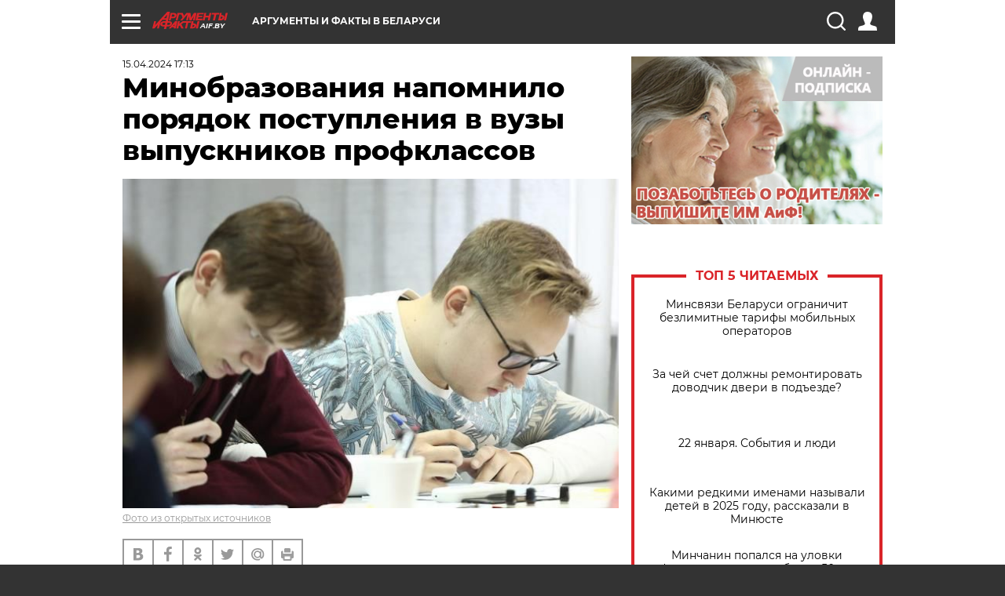

--- FILE ---
content_type: text/html; charset=UTF-8
request_url: https://aif.by/social/science/minobrazovaniya_napomnilo_poryadok_postupleniya_v_vuzy_vypusknikov_profklassov
body_size: 19405
content:
<!DOCTYPE html>
<!--[if IE 8]><html class="ie8"> <![endif]-->
<!--[if gt IE 8]><!--><html> <!--<![endif]-->
<head>
    <script>
        window.isIndexPage = 0;
        window.isMobileBrowser = 0;
        window.disableSidebarCut = 1;
        window.bannerDebugMode = 0;
    </script>

                        <meta http-equiv="Content-Type" content="text/html; charset=utf-8" >
<meta name="format-detection" content="telephone=no" >
<meta name="viewport" content="width=device-width, user-scalable=no, initial-scale=1.0, maximum-scale=1.0, minimum-scale=1.0" >
<meta http-equiv="X-UA-Compatible" content="IE=edge,chrome=1" >
<meta name="HandheldFriendly" content="true" >
<meta name="format-detection" content="telephone=no" >
<meta name="theme-color" content="#ffffff" >
<meta name="description" content="Без вступительных испытаний в вузы зачисляются выпускники профильных классов профессиональной направленности при наличии в документе об образовании отметок не ниже 8 баллов по учебным предметам профильных испытаний." >
<meta name="keywords" content="образование,Минобразования,вузы" >
<meta name="article:published_time" content="2024-04-15T14:13:43+0300" >
<meta property="og:title" content="Минобразования напомнило порядок поступления в вузы выпускников профклассов" >
<meta property="og:description" content="Без вступительных испытаний в вузы зачисляются выпускники профильных классов профессиональной направленности при наличии в документе об образовании отметок не ниже 8 баллов по учебным предметам профильных испытаний." >
<meta property="og:type" content="article" >
<meta property="og:image" content="https://images.aif.by/008/008/ddd1fa4166016be1aaf237ce487e8b48.jpg" >
<meta property="og:url" content="https://aif.by/social/science/minobrazovaniya_napomnilo_poryadok_postupleniya_v_vuzy_vypusknikov_profklassov" >
<meta property="twitter:card" content="summary_large_image" >
<meta property="twitter:site" content="@aifonline" >
<meta property="twitter:title" content="Минобразования напомнило порядок поступления в вузы выпускников профклассов" >
<meta property="twitter:description" content="Без вступительных испытаний в вузы зачисляются выпускники профильных классов профессиональной направленности при наличии в документе об образовании отметок не ниже 8 баллов по учебным предметам профильных испытаний." >
<meta property="twitter:creator" content="@aifonline" >
<meta property="twitter:image:src" content="https://images.aif.by/008/008/ddd1fa4166016be1aaf237ce487e8b48.jpg" >
<meta property="twitter:domain" content="https://aif.by/social/science/minobrazovaniya_napomnilo_poryadok_postupleniya_v_vuzy_vypusknikov_profklassov" >    <meta name="yandex-verification" content="4c73ffb370255f17" />

        <title>Минобразования напомнило порядок поступления в вузы выпускников профклассов | Наука и образование | Общество | АиФ Аргументы и факты в Беларуси</title>    <link rel="shortcut icon" type="image/x-icon" href="/favicon.ico" />
    
    <link rel="preload" href="https://stat.aif.by/redesign2018/fonts/montserrat-v15-latin-ext_latin_cyrillic-ext_cyrillic-regular.woff2" as="font" type="font/woff2" crossorigin>
    <link rel="preload" href="https://stat.aif.by/redesign2018/fonts/montserrat-v15-latin-ext_latin_cyrillic-ext_cyrillic-italic.woff2" as="font" type="font/woff2" crossorigin>
    <link rel="preload" href="https://stat.aif.by/redesign2018/fonts/montserrat-v15-latin-ext_latin_cyrillic-ext_cyrillic-700.woff2" as="font" type="font/woff2" crossorigin>
    <link rel="preload" href="https://stat.aif.by/redesign2018/fonts/montserrat-v15-latin-ext_latin_cyrillic-ext_cyrillic-700italic.woff2" as="font" type="font/woff2" crossorigin>
    <link rel="preload" href="https://stat.aif.by/redesign2018/fonts/montserrat-v15-latin-ext_latin_cyrillic-ext_cyrillic-800.woff2" as="font" type="font/woff2" crossorigin>
    <link href="https://aif.by/social/science/minobrazovaniya_napomnilo_poryadok_postupleniya_v_vuzy_vypusknikov_profklassov" rel="canonical" >
<link href="https://stat.aif.by/redesign2018/css/style.css?7f6" media="all" rel="stylesheet" type="text/css" >
<link href="https://stat.aif.by/img/icon/apple_touch_icon_57x57.png?9c0" rel="apple-touch-icon" sizes="57x57" >
<link href="https://stat.aif.by/img/icon/apple_touch_icon_114x114.png?9c0" rel="apple-touch-icon" sizes="114x114" >
<link href="https://stat.aif.by/img/icon/apple_touch_icon_72x72.png?9c0" rel="apple-touch-icon" sizes="72x72" >
<link href="https://stat.aif.by/img/icon/apple_touch_icon_144x144.png?9c0" rel="apple-touch-icon" sizes="144x144" >
<link href="https://stat.aif.by/img/icon/apple-touch-icon.png?9c0" rel="apple-touch-icon" sizes="180x180" >
<link href="https://stat.aif.by/img/icon/favicon-32x32.png?9c0" rel="icon" type="image/png" sizes="32x32" >
<link href="https://stat.aif.by/img/icon/favicon-16x16.png?9c0" rel="icon" type="image/png" sizes="16x16" >
<link href="https://stat.aif.by/img/manifest.json?9c0" rel="manifest" >
<link href="https://stat.aif.by/img/safari-pinned-tab.svg?9c0" rel="mask-icon" color="#d55b5b" >
        <script type="text/javascript">
    //<!--
    var isRedesignPage = true;    //-->
</script>
<script type="text/javascript" src="https://stat.aif.by/js/output/jquery.min.js?7f6"></script>
<script type="text/javascript" src="https://stat.aif.by/js/output/header_scripts.js?7f6"></script>
<script type="text/javascript">
    //<!--
    var _sf_startpt=(new Date()).getTime()    //-->
</script>
<script type="text/javascript">
    //<!--
    function AdFox_getWindowSize() {
    var winWidth,winHeight;
	if( typeof( window.innerWidth ) == 'number' ) {
		//Non-IE
		winWidth = window.innerWidth;
		winHeight = window.innerHeight;
	} else if( document.documentElement && ( document.documentElement.clientWidth || document.documentElement.clientHeight ) ) {
		//IE 6+ in 'standards compliant mode'
		winWidth = document.documentElement.clientWidth;
		winHeight = document.documentElement.clientHeight;
	} else if( document.body && ( document.body.clientWidth || document.body.clientHeight ) ) {
		//IE 4 compatible
		winWidth = document.body.clientWidth;
		winHeight = document.body.clientHeight;
	}
	return {"width":winWidth, "height":winHeight};
}//END function AdFox_getWindowSize

function AdFox_getElementPosition(elemId){
    var elem;
    
    if (document.getElementById) {
		elem = document.getElementById(elemId);
	}
	else if (document.layers) {
		elem = document.elemId;
	}
	else if (document.all) {
		elem = document.all.elemId;
	}
    var w = elem.offsetWidth;
    var h = elem.offsetHeight;	
    var l = 0;
    var t = 0;
	
    while (elem)
    {
        l += elem.offsetLeft;
        t += elem.offsetTop;
        elem = elem.offsetParent;
    }

    return {"left":l, "top":t, "width":w, "height":h};
} //END function AdFox_getElementPosition

function AdFox_getBodyScrollTop(){
	return self.pageYOffset || (document.documentElement && document.documentElement.scrollTop) || (document.body && document.body.scrollTop);
} //END function AdFox_getBodyScrollTop

function AdFox_getBodyScrollLeft(){
	return self.pageXOffset || (document.documentElement && document.documentElement.scrollLeft) || (document.body && document.body.scrollLeft);
}//END function AdFox_getBodyScrollLeft

function AdFox_Scroll(elemId,elemSrc){
   var winPos = AdFox_getWindowSize();
   var winWidth = winPos.width;
   var winHeight = winPos.height;
   var scrollY = AdFox_getBodyScrollTop();
   var scrollX =  AdFox_getBodyScrollLeft();
   var divId = 'AdFox_banner_'+elemId;
   var ltwhPos = AdFox_getElementPosition(divId);
   var lPos = ltwhPos.left;
   var tPos = ltwhPos.top;

   if(scrollY+winHeight+5 >= tPos && scrollX+winWidth+5 >= lPos){
      AdFox_getCodeScript(1,elemId,elemSrc);
	  }else{
	     setTimeout('AdFox_Scroll('+elemId+',"'+elemSrc+'");',100);
	  }
}//End function AdFox_Scroll    //-->
</script>
<script type="text/javascript">
    //<!--
    function AdFox_SetLayerVis(spritename,state){
   document.getElementById(spritename).style.visibility=state;
}

function AdFox_Open(AF_id){
   AdFox_SetLayerVis('AdFox_DivBaseFlash_'+AF_id, "hidden");
   AdFox_SetLayerVis('AdFox_DivOverFlash_'+AF_id, "visible");
}

function AdFox_Close(AF_id){
   AdFox_SetLayerVis('AdFox_DivOverFlash_'+AF_id, "hidden");
   AdFox_SetLayerVis('AdFox_DivBaseFlash_'+AF_id, "visible");
}

function AdFox_getCodeScript(AF_n,AF_id,AF_src){
   var AF_doc;
   if(AF_n<10){
      try{
	     if(document.all && !window.opera){
		    AF_doc = window.frames['AdFox_iframe_'+AF_id].document;
			}else if(document.getElementById){
			         AF_doc = document.getElementById('AdFox_iframe_'+AF_id).contentDocument;
					 }
		 }catch(e){}
    if(AF_doc){
	   AF_doc.write('<scr'+'ipt type="text/javascript" src="'+AF_src+'"><\/scr'+'ipt>');
	   }else{
	      setTimeout('AdFox_getCodeScript('+(++AF_n)+','+AF_id+',"'+AF_src+'");', 100);
		  }
		  }
}

function adfoxSdvigContent(banID, flashWidth, flashHeight){
	var obj = document.getElementById('adfoxBanner'+banID).style;
	if (flashWidth == '100%') obj.width = flashWidth;
	    else obj.width = flashWidth + "px";
	if (flashHeight == '100%') obj.height = flashHeight;
	    else obj.height = flashHeight + "px";
}

function adfoxVisibilityFlash(banName, flashWidth, flashHeight){
    	var obj = document.getElementById(banName).style;
	if (flashWidth == '100%') obj.width = flashWidth;
	    else obj.width = flashWidth + "px";
	if (flashHeight == '100%') obj.height = flashHeight;
	    else obj.height = flashHeight + "px";
}

function adfoxStart(banID, FirShowFlNum, constVisFlashFir, sdvigContent, flash1Width, flash1Height, flash2Width, flash2Height){
	if (FirShowFlNum == 1) adfoxVisibilityFlash('adfoxFlash1'+banID, flash1Width, flash1Height);
	    else if (FirShowFlNum == 2) {
		    adfoxVisibilityFlash('adfoxFlash2'+banID, flash2Width, flash2Height);
	        if (constVisFlashFir == 'yes') adfoxVisibilityFlash('adfoxFlash1'+banID, flash1Width, flash1Height);
		    if (sdvigContent == 'yes') adfoxSdvigContent(banID, flash2Width, flash2Height);
		        else adfoxSdvigContent(banID, flash1Width, flash1Height);
	}
}

function adfoxOpen(banID, constVisFlashFir, sdvigContent, flash2Width, flash2Height){
	var aEventOpenClose = new Image();
	var obj = document.getElementById("aEventOpen"+banID);
	if (obj) aEventOpenClose.src =  obj.title+'&rand='+Math.random()*1000000+'&prb='+Math.random()*1000000;
	adfoxVisibilityFlash('adfoxFlash2'+banID, flash2Width, flash2Height);
	if (constVisFlashFir != 'yes') adfoxVisibilityFlash('adfoxFlash1'+banID, 1, 1);
	if (sdvigContent == 'yes') adfoxSdvigContent(banID, flash2Width, flash2Height);
}


function adfoxClose(banID, constVisFlashFir, sdvigContent, flash1Width, flash1Height){
	var aEventOpenClose = new Image();
	var obj = document.getElementById("aEventClose"+banID);
	if (obj) aEventOpenClose.src =  obj.title+'&rand='+Math.random()*1000000+'&prb='+Math.random()*1000000;
	adfoxVisibilityFlash('adfoxFlash2'+banID, 1, 1);
	if (constVisFlashFir != 'yes') adfoxVisibilityFlash('adfoxFlash1'+banID, flash1Width, flash1Height);
	if (sdvigContent == 'yes') adfoxSdvigContent(banID, flash1Width, flash1Height);
}    //-->
</script>
<script type="text/javascript">
    //<!--
    window.EventObserver = {
    observers: {},

    subscribe: function (name, fn) {
        if (!this.observers.hasOwnProperty(name)) {
            this.observers[name] = [];
        }
        this.observers[name].push(fn)
    },
    
    unsubscribe: function (name, fn) {
        if (!this.observers.hasOwnProperty(name)) {
            return;
        }
        this.observers[name] = this.observers[name].filter(function (subscriber) {
            return subscriber !== fn
        })
    },
    
    broadcast: function (name, data) {
        if (!this.observers.hasOwnProperty(name)) {
            return;
        }
        this.observers[name].forEach(function (subscriber) {
            return subscriber(data)
        })
    }
};    //-->
</script>    
    <script>
  var adcm_config ={
    id:1064,
    platformId: 64,
    init: function () {
      window.adcm.call();
    }
  };
</script>
<script src="https://tag.digitaltarget.ru/adcm.js" async></script>    <script src="https://cdn.admixer.net/scripts3/loader2.js" async

        data-inv="//inv-nets.admixer.net/"

        data-r="single"

		data-sender="admixer"

        data-bundle="desktop"></script>

<script type='text/javascript'>
(window.globalAmlAds = window.globalAmlAds || []).push(function() {
globalAml.defineSlot({z: '4614f981-a995-4d6e-8615-651356ebdfbf', ph: 'admixer_4614f981a9954d6e8615651356ebdfbf_zone_11913_sect_3514_site_3205', i: 'inv-nets', s:'f40d4866-215d-4b58-9b39-5428827009e6', sender: 'admixer'});
globalAml.defineSlot({z: 'fe9c5c36-99c3-4226-816b-d414aaf50f32', ph: 'admixer_fe9c5c3699c34226816bd414aaf50f32_zone_11915_sect_3514_site_3205', i: 'inv-nets', s:'f40d4866-215d-4b58-9b39-5428827009e6', sender: 'admixer'});
globalAml.singleRequest("admixer");});
</script><!-- Yandex Native Ads -->
<script>window.yaContextCb=window.yaContextCb||[]</script>
<script src="https://yandex.ru/ads/system/context.js" async></script><meta name="google-site-verification" content="Rpbduv639j6ZGN5qANsYsNPxpN3iVMQ3MiG_GVYbYiA" />    <link rel="stylesheet" type="text/css" media="print" href="https://stat.aif.by/redesign2018/css/print.css?9c0" />
    <base href=""/>
</head><body class="region__by ">
<div class="overlay"></div>
<script type="text/javascript" async src="//l.getsitecontrol.com/5wv86or7.js"></script>



<div class="container white_bg" id="container">
    
        
        
        <!--баннер над шапкой--->
                <div class="banner_box">
            <div class="main_banner">
                            </div>
        </div>
                <!--//баннер  над шапкой--->

    <script>
	currentUser = new User();
</script>

<header class="header">
    <div class="count_box_nodisplay">
    <div class="couter_block"><!-- (C)2000-2013 Gemius SA - gemiusAudience / aif.by / Home Page -->
<script type="text/javascript">
<!--//--><![CDATA[//><!--
var pp_gemius_identifier = 'zPdFzS9CfYvSEmLn75wU3WXFLQqNJwMgg3BXN4Roc9D.t7';
// lines below shouldn't be edited
function gemius_pending(i) { window[i] = window[i] || function() {var x = window[i+'_pdata'] = window[i+'_pdata'] || []; x[x.length]=arguments;};};
gemius_pending('gemius_hit'); gemius_pending('gemius_event'); gemius_pending('pp_gemius_hit'); gemius_pending('pp_gemius_event');
(function(d,t) {try {var gt=d.createElement(t),s=d.getElementsByTagName(t)[0],l='http'+((location.protocol=='https:')?'s':''); gt.setAttribute('async','async');
gt.setAttribute('defer','defer'); gt.src=l+'://gaby.hit.gemius.pl/xgemius.js'; s.parentNode.insertBefore(gt,s);} catch (e) {}})(document,'script');
//--><!]]>
</script>
</div></div>    <div class="topline">
    <a href="#" class="burger openCloser">
        <div class="burger__wrapper">
            <span class="burger__line"></span>
            <span class="burger__line"></span>
            <span class="burger__line"></span>
        </div>
    </a>
    <a href="/" class="logo_box">
        <img src="https://stat.aif.by/redesign2018/img/logo.svg?9c0" alt="Аргументы и Факты">
        <div class="region_url">
            aif.by        </div>
    </a>
    <a href="#" class="region regionOpenCloser">
        <img src="https://stat.aif.by/redesign2018/img/location.svg?9c0"><span>Аргументы и факты в Беларуси</span>
    </a>
    <!--a class="topline__hashtag" href="https://aif.ru/health/coronavirus/?utm_medium=header&utm_content=covid&utm_source=aif">#остаемсядома</a-->
    <div class="auth_user_status_js">
        <a href="#" class="user auth_link_login_js auth_open_js"><img src="https://stat.aif.by/redesign2018/img/user_ico.svg?9c0"></a>
        <a href="/profile" class="user auth_link_profile_js" style="display: none"><img src="https://stat.aif.by/redesign2018/img/user_ico.svg?9c0"></a>
    </div>
    <div class="search_box">
        <a href="#" class="search_ico searchOpener">
            <img src="https://stat.aif.by/redesign2018/img/search_ico.svg?9c0">
        </a>
        <div class="search_input">
            <form action="/search" id="search_form1">
                <input type="text" name="text" maxlength="50"/>
            </form>
        </div>
    </div>
</div>

<div class="fixed_menu topline">
    <div class="cont_center">
        <a href="#" class="burger openCloser">
            <div class="burger__wrapper">
                <span class="burger__line"></span>
                <span class="burger__line"></span>
                <span class="burger__line"></span>
            </div>
        </a>
        <a href="/" class="logo_box">
            <img src="https://stat.aif.by/redesign2018/img/logo.svg?9c0" alt="Аргументы и Факты">
            <div class="region_url">
                aif.by            </div>
        </a>
        <a href="/" class="region regionOpenCloser">
            <img src="https://stat.aif.by/redesign2018/img/location.svg?9c0">
            <span>Аргументы и факты в Беларуси</span>
        </a>
        <!--a class="topline__hashtag" href="https://aif.ru/health/coronavirus/?utm_medium=header&utm_content=covid&utm_source=aif">#остаемсядома</a-->
        <div class="auth_user_status_js">
            <a href="#" class="user auth_link_login_js auth_open_js"><img src="https://stat.aif.by/redesign2018/img/user_ico.svg?9c0"></a>
            <a href="/profile" class="user auth_link_profile_js" style="display: none"><img src="https://stat.aif.by/redesign2018/img/user_ico.svg?9c0"></a>
        </div>
        <div class="search_box">
            <a href="#" class="search_ico searchOpener">
                <img src="https://stat.aif.by/redesign2018/img/search_ico.svg?9c0">
            </a>
            <div class="search_input">
                <form action="/search">
                    <input type="text" name="text" maxlength="50" >
                </form>
            </div>
        </div>
    </div>
</div>    <div class="regions_box">
    <nav class="cont_center">
        <ul class="regions">
            <li><a href="https://aif.ru?from_menu=1">ФЕДЕРАЛЬНЫЙ</a></li>
            <li><a href="https://spb.aif.ru">САНКТ-ПЕТЕРБУРГ</a></li>

            
                                    <li><a href="https://aif.by">Аргументы и факты в Беларуси</a></li>
                
                
                    </ul>
    </nav>
</div>    <div class="top_menu_box">
    <div class="cont_center">
        <nav class="top_menu main_menu_wrapper_js">
                            <ul class="main_menu main_menu_js" id="rubrics">
                                    <li  class="menuItem top_level_item_js">

        <a  href="/podpiska" title="ПОДПИСКА НА ГАЗЕТУ" id="custommenu-8171">ПОДПИСКА НА ГАЗЕТУ</a>
    
    </li>                                                <li  class="menuItem top_level_item_js">

        <span  title="Спецпроекты">Спецпроекты</span>
    
            <div class="subrubrics_box submenu_js">
            <ul>
                                                            <li  data-rubric_id="64" class="menuItem">

        <a  href="/teddy" title="ТеДДи // Трибуна для детей" id="custommenu-8160">ТеДДи // Трибуна для детей</a>
    
    </li>                                                                                <li  class="menuItem">

        <a  href="https://aif.by/belarusliterature" title="Чытаем па-беларуску з velcom" id="custommenu-8164">Чытаем па-беларуску з velcom</a>
    
    </li>                                                                                <li  class="menuItem">

        <a  href="http://kazka.aif.by" title="«Краязнаўчая казка»" id="custommenu-8151">«Краязнаўчая казка»</a>
    
    </li>                                                                                <li  data-rubric_id="63" class="menuItem">

        <a  href="/travel" title="Вокруг света вместе с &amp;quot;АиФ&amp;quot;" id="custommenu-8158">Вокруг света вместе с &quot;АиФ&quot;</a>
    
    </li>                                                </ul>
        </div>
    </li>                                                <li  data-rubric_id="77" class="menuItem top_level_item_js">

        <a  href="/health/covid19" title="О коронавирусе" id="custommenu-8170">О коронавирусе</a>
    
    </li>                                                <li  data-rubric_id="8" class="menuItem top_level_item_js active">

        <a  href="/social" title="Общество" id="custommenu-8110">Общество</a>
    
            <div class="subrubrics_box submenu_js">
            <ul>
                                                            <li  data-rubric_id="9" class="menuItem">

        <a  href="/social/persona" title="Личность" id="custommenu-8111">Личность</a>
    
    </li>                                                                                <li  data-rubric_id="10" class="menuItem">

        <a  href="/social/help" title="«АиФ» Благотворительность" id="custommenu-8112">«АиФ» Благотворительность</a>
    
    </li>                                                                                <li  data-rubric_id="11" class="menuItem">

        <a  href="/social/religia" title="Вечные ценности" id="custommenu-8113">Вечные ценности</a>
    
    </li>                                                                                <li  data-rubric_id="12" class="menuItem">

        <a  href="/social/letters" title="В «АиФ» пишут" id="custommenu-8114">В «АиФ» пишут</a>
    
    </li>                                                                                <li  data-rubric_id="13" class="menuItem">

        <a  href="/social/money" title="Деньги" id="custommenu-8115">Деньги</a>
    
    </li>                                                                                <li  data-rubric_id="14" class="menuItem">

        <a  href="/social/dom" title="Жилье и строительство" id="custommenu-8116">Жилье и строительство</a>
    
    </li>                                                                                <li  data-rubric_id="15" class="menuItem active">

        <a  href="/social/science" title="Наука и образование" id="custommenu-8117">Наука и образование</a>
    
    </li>                                                                                <li  data-rubric_id="16" class="menuItem">

        <a  href="/social/buisiness" title="Карьера и бизнес" id="custommenu-8118">Карьера и бизнес</a>
    
    </li>                                                                                <li  data-rubric_id="17" class="menuItem">

        <a  href="/social/pensii" title="Пенсии" id="custommenu-8119">Пенсии</a>
    
    </li>                                                                                <li  data-rubric_id="18" class="menuItem">

        <a  href="/social/lgotes" title="О льготах" id="custommenu-8120">О льготах</a>
    
    </li>                                                                                <li  data-rubric_id="19" class="menuItem">

        <a  href="/social/nazlobydnya" title="Мнение" id="custommenu-8121">Мнение</a>
    
    </li>                                                </ul>
        </div>
    </li>                                                <li  data-rubric_id="46" class="menuItem top_level_item_js">

        <a  href="/vybor" title="Полезный выбор" id="custommenu-8140">Полезный выбор</a>
    
            <div class="subrubrics_box submenu_js">
            <ul>
                                                            <li  data-rubric_id="47" class="menuItem">

        <a  href="/vybor/food" title="Продукты питания" id="custommenu-8141">Продукты питания</a>
    
    </li>                                                                                <li  data-rubric_id="48" class="menuItem">

        <a  href="/vybor/tech" title="Техника" id="custommenu-8142">Техника</a>
    
    </li>                                                                                <li  data-rubric_id="49" class="menuItem">

        <a  href="/vybor/moda" title="Мода и стиль" id="custommenu-8143">Мода и стиль</a>
    
    </li>                                                                                <li  data-rubric_id="50" class="menuItem">

        <a  href="/vybor/building" title="Строительство и ремонт" id="custommenu-8144">Строительство и ремонт</a>
    
    </li>                                                                                <li  data-rubric_id="51" class="menuItem">

        <a  href="/vybor/avto" title="Автомобили" id="custommenu-8145">Автомобили</a>
    
    </li>                                                </ul>
        </div>
    </li>                                                <li  data-rubric_id="1" class="menuItem top_level_item_js">

        <a  href="/health" title="Здоровье" id="custommenu-8103">Здоровье</a>
    
            <div class="subrubrics_box submenu_js">
            <ul>
                                                            <li  data-rubric_id="2" class="menuItem">

        <a  href="/health/healthlife" title="Здоровая жизнь" id="custommenu-8104">Здоровая жизнь</a>
    
    </li>                                                                                <li  data-rubric_id="3" class="menuItem">

        <a  href="/health/diety" title="Питание и диеты" id="custommenu-8105">Питание и диеты</a>
    
    </li>                                                                                <li  data-rubric_id="4" class="menuItem">

        <a  href="/health/children" title="Дети и родители" id="custommenu-8106">Дети и родители</a>
    
    </li>                                                                                <li  data-rubric_id="5" class="menuItem">

        <a  href="/health/fitness" title="Красота и фитнес" id="custommenu-8107">Красота и фитнес</a>
    
    </li>                                                                                <li  data-rubric_id="6" class="menuItem">

        <a  href="/health/menwomen" title="Мужчина и женщина" id="custommenu-8108">Мужчина и женщина</a>
    
    </li>                                                                                <li  data-rubric_id="7" class="menuItem">

        <a  href="/health/psihologiya_otnosheniya" title="Психология и отношения" id="custommenu-8109">Психология и отношения</a>
    
    </li>                                                </ul>
        </div>
    </li>                                                <li  data-rubric_id="27" class="menuItem top_level_item_js">

        <a  href="/timefree" title="Cвободное время" id="custommenu-8129">Cвободное время</a>
    
            <div class="subrubrics_box submenu_js">
            <ul>
                                                            <li  data-rubric_id="28" class="menuItem">

        <a  href="/timefree/culture-news" title="Культура" id="custommenu-8130">Культура</a>
    
    </li>                                                                                <li  data-rubric_id="29" class="menuItem">

        <a  href="/timefree/afisha" title="Афиша " id="custommenu-8131">Афиша </a>
    
    </li>                                                                                <li  data-rubric_id="30" class="menuItem">

        <a  href="/timefree/dayhist" title="Есть повод" id="custommenu-8132">Есть повод</a>
    
    </li>                                                                                <li  data-rubric_id="31" class="menuItem">

        <a  href="/timefree/history" title="История" id="custommenu-8133">История</a>
    
    </li>                                                                                <li  data-rubric_id="32" class="menuItem">

        <a  href="/timefree/stars" title="Звезды" id="custommenu-8134">Звезды</a>
    
    </li>                                                                                <li  data-rubric_id="63" class="menuItem">

        <a  href="/travel" title="Вокруг света вместе с &amp;quot;АиФ&amp;quot;" id="custommenu-8159">Вокруг света вместе с &quot;АиФ&quot;</a>
    
    </li>                                                                                <li  data-rubric_id="33" class="menuItem">

        <a  href="/timefree/sport" title="Спорт" id="custommenu-8135">Спорт</a>
    
    </li>                                                                                <li  data-rubric_id="60" class="menuItem">

        <a  href="/timefree/dacha" title="Дача" id="custommenu-8156">Дача</a>
    
    </li>                                                                                <li  data-rubric_id="34" class="menuItem">

        <a  href="/timefree/uvlechenie" title="Увлечения" id="custommenu-8136">Увлечения</a>
    
    </li>                                                                                <li  data-rubric_id="35" class="menuItem">

        <a  href="/timefree/ufo" title="Непознанное" id="custommenu-8137">Непознанное</a>
    
    </li>                                                                                <li  data-rubric_id="36" class="menuItem">

        <a  href="/timefree/oldfoto" title="Коллективное фото" id="custommenu-8138">Коллективное фото</a>
    
    </li>                                                                                <li  data-rubric_id="65" class="menuItem">

        <a  href="/hotels" title="Гостиницы Беларуси" id="custommenu-8161">Гостиницы Беларуси</a>
    
            <div class="subrubrics_box submenu_js">
            <ul>
                                                            <li  data-rubric_id="66" class="menuItem">

        <a  href="/hotels/5stars" title="5 звезд" id="custommenu-8162">5 звезд</a>
    
    </li>                                                                                <li  data-rubric_id="68" class="menuItem">

        <a  href="/hotels/fourstars" title="4 звезды" id="custommenu-8163">4 звезды</a>
    
    </li>                                                </ul>
        </div>
    </li>                                                                                <li  data-rubric_id="37" class="menuItem">

        <a  href="/timefree/aif-animals" title="АиФ-Милый друг" id="custommenu-8139">АиФ-Милый друг</a>
    
    </li>                                                </ul>
        </div>
    </li>                                                <li  data-rubric_id="20" class="menuItem top_level_item_js">

        <a  href="/press-centr" title="Пресс-центр" id="custommenu-8122">Пресс-центр</a>
    
            <div class="subrubrics_box submenu_js">
            <ul>
                                                            <li  data-rubric_id="21" class="menuItem">

        <a  href="/press-centr/press-center-about" title="О пресс-центре" id="custommenu-8123">О пресс-центре</a>
    
    </li>                                                                                <li  data-rubric_id="22" class="menuItem">

        <a  href="/press-centr/articlpress" title="Публикации" id="custommenu-8124">Публикации</a>
    
    </li>                                                                                <li  data-rubric_id="23" class="menuItem">

        <a  href="/press-centr/press-center-annonces" title="Анонсы мероприятий" id="custommenu-8125">Анонсы мероприятий</a>
    
    </li>                                                                                <li  data-rubric_id="24" class="menuItem">

        <a  href="/press-centr/video" title="«АиФ» ВИДЕО" id="custommenu-8126">«АиФ» ВИДЕО</a>
    
    </li>                                                </ul>
        </div>
    </li>                                                <li  class="menuItem top_level_item_js">

        <a  href="/dontknows" title="Вопрос-ответ" id="custommenu-8150">Вопрос-ответ</a>
    
    </li>                                                <li  data-rubric_id="78" class="menuItem top_level_item_js">

        <a  href="/aifmoney" title="Деньги в кармане. Подкаст «АиФ»" id="custommenu-8172">Деньги в кармане. Подкаст «АиФ»</a>
    
    </li>                        </ul>

            <ul id="projects" class="specprojects static_submenu_js"></ul>
            <div class="right_box">
                <div class="fresh_number">
    <h3>Свежий номер</h3>
    <a href="/gazeta/number/851" class="number_box">
                    <img loading="lazy" src="https://images.aif.by/008/143/fdf0b33579d533d074a4c306b39d65f5.jpg" width="91" height="120">
                <div class="text">
            № 3. 20/01/2026 <br />  Сейте и сажайте по Луне - урожай получите вдвойне!        </div>
    </a>
</div>
<div class="links_box">
    <a href="/gazeta">Издания</a>
</div>
                <div class="sharings_box">
    <span>АиФ в социальных сетях</span>
    <ul class="soc">
                <li>
        <a href="https://www.facebook.com/PressCentrAif" target="_blank">
            <img src="https://stat.aif.by/redesign2018/img/sharings/fb.svg">
        </a>
    </li>
        <li>
        <a href="https://vk.com/public50565740" target="_blank">
            <img src="https://stat.aif.by/redesign2018/img/sharings/vk.svg">
        </a>
    </li>
        <li>
        <a href="https://twitter.com/aif_by" target="_blank">
            <img src="https://stat.aif.by/redesign2018/img/sharings/tw.svg">
        </a>
    </li>
        <li>
        <a href="https://ok.ru/aif.belarus?st._aid=ExternalGroupWidget_OpenGroup" target="_blank">
            <img src="https://stat.aif.by/redesign2018/img/sharings/ok.svg">
        </a>
    </li>
            <li>
            <a class="rss_button_black" href="/rss/all.php" target="_blank">
                <img src="https://stat.aif.by/redesign2018/img/sharings/waflya.svg?9c0" />
            </a>
        </li>
            </ul>
</div>
            </div>
        </nav>
    </div>
</div></header>
            	<div class="content_containers_wrapper_js">
        <div class="content_body  content_container_js">
            <div class="content">
                                <section class="article" itemscope itemtype="https://schema.org/NewsArticle">
    <div class="article_top">

        
        <div class="date">
          <time itemprop="datePublished" datetime="2024-04-15T17:13">15.04.2024 17:13</time>        </div>

        
        <div class="viewed"><i class="eye"></i> <span>137</span></div>    </div>

    <h1 itemprop="headline">Минобразования напомнило порядок поступления в вузы выпускников профклассов</h1>

    
    
        
                    <div class="img_box">
            <a class="zoom_js" target="_blank" href="https://images.aif.by/008/008/ddd1fa4166016be1aaf237ce487e8b48.jpg">
                <img  loading="lazy" itemprop="image" src="https://images.aif.by/008/008/ddd1fa4166016be1aaf237ce487e8b48.jpg" alt=""/>
            </a>

            <div class="img_descript">
                <a href=" https://yandex.by/images/">Фото из открытых источников</a>            </div>
        </div>
    

    
    <div class="article_sharings">
    <div class="sharing_item"><a href="https://vk.com/share.php?url=https%3A%2F%2Faif.by%2Fsocial%2Fscience%2Fminobrazovaniya_napomnilo_poryadok_postupleniya_v_vuzy_vypusknikov_profklassov&title=%D0%9C%D0%B8%D0%BD%D0%BE%D0%B1%D1%80%D0%B0%D0%B7%D0%BE%D0%B2%D0%B0%D0%BD%D0%B8%D1%8F+%D0%BD%D0%B0%D0%BF%D0%BE%D0%BC%D0%BD%D0%B8%D0%BB%D0%BE+%D0%BF%D0%BE%D1%80%D1%8F%D0%B4%D0%BE%D0%BA+%D0%BF%D0%BE%D1%81%D1%82%D1%83%D0%BF%D0%BB%D0%B5%D0%BD%D0%B8%D1%8F+%D0%B2+%D0%B2%D1%83%D0%B7%D1%8B+%D0%B2%D1%8B%D0%BF%D1%83%D1%81%D0%BA%D0%BD%D0%B8%D0%BA%D0%BE%D0%B2+%D0%BF%D1%80%D0%BE%D1%84%D0%BA%D0%BB%D0%B0%D1%81%D1%81%D0%BE%D0%B2&image=https%3A%2F%2Fimages.aif.by%2F008%2F008%2Fddd1fa4166016be1aaf237ce487e8b48.jpg&description=%D0%91%D0%B5%D0%B7+%D0%B2%D1%81%D1%82%D1%83%D0%BF%D0%B8%D1%82%D0%B5%D0%BB%D1%8C%D0%BD%D1%8B%D1%85+%D0%B8%D1%81%D0%BF%D1%8B%D1%82%D0%B0%D0%BD%D0%B8%D0%B9+%D0%B2+%D0%B2%D1%83%D0%B7%D1%8B+%D0%B7%D0%B0%D1%87%D0%B8%D1%81%D0%BB%D1%8F%D1%8E%D1%82%D1%81%D1%8F+%D0%B2%D1%8B%D0%BF%D1%83%D1%81%D0%BA%D0%BD%D0%B8%D0%BA%D0%B8+%D0%BF%D1%80%D0%BE%D1%84%D0%B8%D0%BB%D1%8C%D0%BD%D1%8B%D1%85+%D0%BA%D0%BB%D0%B0%D1%81%D1%81%D0%BE%D0%B2+%D0%BF%D1%80%D0%BE%D1%84%D0%B5%D1%81%D1%81%D0%B8%D0%BE%D0%BD%D0%B0%D0%BB%D1%8C%D0%BD%D0%BE%D0%B9+%D0%BD%D0%B0%D0%BF%D1%80%D0%B0%D0%B2%D0%BB%D0%B5%D0%BD%D0%BD%D0%BE%D1%81%D1%82%D0%B8+%D0%BF%D1%80%D0%B8+%D0%BD%D0%B0%D0%BB%D0%B8%D1%87%D0%B8%D0%B8+%D0%B2+%D0%B4%D0%BE%D0%BA%D1%83%D0%BC%D0%B5%D0%BD%D1%82%D0%B5+%D0%BE%D0%B1+%D0%BE%D0%B1%D1%80%D0%B0%D0%B7%D0%BE%D0%B2%D0%B0%D0%BD%D0%B8%D0%B8+%D0%BE%D1%82%D0%BC%D0%B5%D1%82%D0%BE%D0%BA+%D0%BD%D0%B5+%D0%BD%D0%B8%D0%B6%D0%B5+8+%D0%B1%D0%B0%D0%BB%D0%BB%D0%BE%D0%B2+%D0%BF%D0%BE+%D1%83%D1%87%D0%B5%D0%B1%D0%BD%D1%8B%D0%BC+%D0%BF%D1%80%D0%B5%D0%B4%D0%BC%D0%B5%D1%82%D0%B0%D0%BC+%D0%BF%D1%80%D0%BE%D1%84%D0%B8%D0%BB%D1%8C%D0%BD%D1%8B%D1%85+%D0%B8%D1%81%D0%BF%D1%8B%D1%82%D0%B0%D0%BD%D0%B8%D0%B9." onclick="window.open(this.href, '_blank', 'scrollbars=0, resizable=1, menubar=0, left=100, top=100, width=550, height=440, toolbar=0, status=0');return false"><img src="https://stat.aif.by/redesign2018/img/sharings/vk_gray.svg" /></a></div>
<div class="sharing_item"><a href="http://www.facebook.com/sharer.php?u=https%3A%2F%2Faif.by%2Fsocial%2Fscience%2Fminobrazovaniya_napomnilo_poryadok_postupleniya_v_vuzy_vypusknikov_profklassov" onclick="window.open(this.href, '_blank', 'scrollbars=0, resizable=1, menubar=0, left=100, top=100, width=550, height=440, toolbar=0, status=0');return false"><img src="https://stat.aif.by/redesign2018/img/sharings/fb_gray.svg" /></a></div>
<div class="sharing_item"><a href="https://connect.ok.ru/offer?url=https%3A%2F%2Faif.by%2Fsocial%2Fscience%2Fminobrazovaniya_napomnilo_poryadok_postupleniya_v_vuzy_vypusknikov_profklassov&title=%D0%9C%D0%B8%D0%BD%D0%BE%D0%B1%D1%80%D0%B0%D0%B7%D0%BE%D0%B2%D0%B0%D0%BD%D0%B8%D1%8F+%D0%BD%D0%B0%D0%BF%D0%BE%D0%BC%D0%BD%D0%B8%D0%BB%D0%BE+%D0%BF%D0%BE%D1%80%D1%8F%D0%B4%D0%BE%D0%BA+%D0%BF%D0%BE%D1%81%D1%82%D1%83%D0%BF%D0%BB%D0%B5%D0%BD%D0%B8%D1%8F+%D0%B2+%D0%B2%D1%83%D0%B7%D1%8B+%D0%B2%D1%8B%D0%BF%D1%83%D1%81%D0%BA%D0%BD%D0%B8%D0%BA%D0%BE%D0%B2+%D0%BF%D1%80%D0%BE%D1%84%D0%BA%D0%BB%D0%B0%D1%81%D1%81%D0%BE%D0%B2" onclick="window.open(this.href, '_blank', 'scrollbars=0, resizable=1, menubar=0, left=100, top=100, width=550, height=440, toolbar=0, status=0');return false"><img src="https://stat.aif.by/redesign2018/img/sharings/ok_gray.svg" /></a></div>
<div class="sharing_item"><a href="https://twitter.com/intent/tweet?url=https%3A%2F%2Faif.by%2Fsocial%2Fscience%2Fminobrazovaniya_napomnilo_poryadok_postupleniya_v_vuzy_vypusknikov_profklassov&text=%D0%9C%D0%B8%D0%BD%D0%BE%D0%B1%D1%80%D0%B0%D0%B7%D0%BE%D0%B2%D0%B0%D0%BD%D0%B8%D1%8F+%D0%BD%D0%B0%D0%BF%D0%BE%D0%BC%D0%BD%D0%B8%D0%BB%D0%BE+%D0%BF%D0%BE%D1%80%D1%8F%D0%B4%D0%BE%D0%BA+%D0%BF%D0%BE%D1%81%D1%82%D1%83%D0%BF%D0%BB%D0%B5%D0%BD%D0%B8%D1%8F+%D0%B2+%D0%B2%D1%83%D0%B7%D1%8B+%D0%B2%D1%8B%D0%BF%D1%83%D1%81%D0%BA%D0%BD%D0%B8%D0%BA%D0%BE%D0%B2+%D0%BF%D1%80%D0%BE%D1%84%D0%BA%D0%BB%D0%B0%D1%81%D1%81%D0%BE%D0%B2" onclick="window.open(this.href, '_blank', 'scrollbars=0, resizable=1, menubar=0, left=100, top=100, width=550, height=440, toolbar=0, status=0');return false"><img src="https://stat.aif.by/redesign2018/img/sharings/tw_gray.svg" /></a></div>
<div class="sharing_item"><a href="http://connect.mail.ru/share?url=https%3A%2F%2Faif.by%2Fsocial%2Fscience%2Fminobrazovaniya_napomnilo_poryadok_postupleniya_v_vuzy_vypusknikov_profklassov&title=%D0%9C%D0%B8%D0%BD%D0%BE%D0%B1%D1%80%D0%B0%D0%B7%D0%BE%D0%B2%D0%B0%D0%BD%D0%B8%D1%8F+%D0%BD%D0%B0%D0%BF%D0%BE%D0%BC%D0%BD%D0%B8%D0%BB%D0%BE+%D0%BF%D0%BE%D1%80%D1%8F%D0%B4%D0%BE%D0%BA+%D0%BF%D0%BE%D1%81%D1%82%D1%83%D0%BF%D0%BB%D0%B5%D0%BD%D0%B8%D1%8F+%D0%B2+%D0%B2%D1%83%D0%B7%D1%8B+%D0%B2%D1%8B%D0%BF%D1%83%D1%81%D0%BA%D0%BD%D0%B8%D0%BA%D0%BE%D0%B2+%D0%BF%D1%80%D0%BE%D1%84%D0%BA%D0%BB%D0%B0%D1%81%D1%81%D0%BE%D0%B2&imageurl=https%3A%2F%2Fimages.aif.by%2F008%2F008%2Fddd1fa4166016be1aaf237ce487e8b48.jpg&description=%D0%91%D0%B5%D0%B7+%D0%B2%D1%81%D1%82%D1%83%D0%BF%D0%B8%D1%82%D0%B5%D0%BB%D1%8C%D0%BD%D1%8B%D1%85+%D0%B8%D1%81%D0%BF%D1%8B%D1%82%D0%B0%D0%BD%D0%B8%D0%B9+%D0%B2+%D0%B2%D1%83%D0%B7%D1%8B+%D0%B7%D0%B0%D1%87%D0%B8%D1%81%D0%BB%D1%8F%D1%8E%D1%82%D1%81%D1%8F+%D0%B2%D1%8B%D0%BF%D1%83%D1%81%D0%BA%D0%BD%D0%B8%D0%BA%D0%B8+%D0%BF%D1%80%D0%BE%D1%84%D0%B8%D0%BB%D1%8C%D0%BD%D1%8B%D1%85+%D0%BA%D0%BB%D0%B0%D1%81%D1%81%D0%BE%D0%B2+%D0%BF%D1%80%D0%BE%D1%84%D0%B5%D1%81%D1%81%D0%B8%D0%BE%D0%BD%D0%B0%D0%BB%D1%8C%D0%BD%D0%BE%D0%B9+%D0%BD%D0%B0%D0%BF%D1%80%D0%B0%D0%B2%D0%BB%D0%B5%D0%BD%D0%BD%D0%BE%D1%81%D1%82%D0%B8+%D0%BF%D1%80%D0%B8+%D0%BD%D0%B0%D0%BB%D0%B8%D1%87%D0%B8%D0%B8+%D0%B2+%D0%B4%D0%BE%D0%BA%D1%83%D0%BC%D0%B5%D0%BD%D1%82%D0%B5+%D0%BE%D0%B1+%D0%BE%D0%B1%D1%80%D0%B0%D0%B7%D0%BE%D0%B2%D0%B0%D0%BD%D0%B8%D0%B8+%D0%BE%D1%82%D0%BC%D0%B5%D1%82%D0%BE%D0%BA+%D0%BD%D0%B5+%D0%BD%D0%B8%D0%B6%D0%B5+8+%D0%B1%D0%B0%D0%BB%D0%BB%D0%BE%D0%B2+%D0%BF%D0%BE+%D1%83%D1%87%D0%B5%D0%B1%D0%BD%D1%8B%D0%BC+%D0%BF%D1%80%D0%B5%D0%B4%D0%BC%D0%B5%D1%82%D0%B0%D0%BC+%D0%BF%D1%80%D0%BE%D1%84%D0%B8%D0%BB%D1%8C%D0%BD%D1%8B%D1%85+%D0%B8%D1%81%D0%BF%D1%8B%D1%82%D0%B0%D0%BD%D0%B8%D0%B9." onclick="window.open(this.href, '_blank', 'scrollbars=0, resizable=1, menubar=0, left=100, top=100, width=550, height=440, toolbar=0, status=0');return false"><img src="https://stat.aif.by/redesign2018/img/sharings/mail_gray.svg" /></a></div>
        <div class="sharing_item">
            <a href="#" class="top_print_button">
                <img src="https://stat.aif.by/redesign2018/img/sharings/print.svg?9c0">
            </a>
        </div>
        </div>

        <div itemprop="articleBody" class="article_content io-article-body" >
        
                            
        
        <div class="article_text">
            <p>Без вступительных испытаний в вузы зачисляются выпускники профильных классов профессиональной направленности при наличии в документе об образовании отметок не ниже 8 баллов по учебным предметам профильных испытаний и отметок не ниже 7 баллов по всем остальным предметам, передает <a href="http://belta.by" target="_blank">БЕЛТА</a>.	<div class="img_inject left_inj size2">
		            <img loading="lazy" src="https://images.aif.by/008/005/3e2c944bef94248af47b8cb4c26434a9.jpg" alt="" />
		        <div class="inj_link_box">
          <div class="inj_name"> Новость по теме</div>
            <a href="https://aif.by/social/science/ivanec_zadaniya_na_ce_i_ct_budut_identichnymi_po_slozhnosti_i_strukture" class="inj_text">
                <span>Иванец: задания на ЦЭ и ЦТ будут идентичными по сложности и структуре</span>
            </a>
        </div>
	</div>
</p>

<p>При этом для выпускников профильных классов аграрной направленности установлен порог - не ниже 6 баллов по учебным предметам, соответствующим предметам профильных испытаний. Для обеих категорий абитуриентов потребуется наличие рекомендации педагогического совета учреждения образования, которое они окончили. Поступать они будут по результатам собеседования.</p>

<p>Перечень профильных классов (групп) профессиональной направленности и перечень специальностей, на которые могут быть зачислены выпускники этих классов, устанавливаются правительством. А порядок проведения собеседования - Министерством образования.</p>

<p>Для допуска к собеседованию выпускник профильных классов должен иметь в документе об образовании отметок не ниже 8 баллов по учебным предметам, соответствующим предметам профильных испытаний, отметок не ниже 7 баллов по всем остальным учебным предметам (для профильных классов аграрной направленности - при наличии в документе об образовании отметок не ниже 6 баллов по учебным предметам, соответствующим предметам профильных испытаний). Необходима также рекомендация педагогического совета школы.</p>

<p>Что касается вопросов для собеседования, они ежегодно составляются комиссией, созданной в вузе. Они должны полностью отражать содержание соответствующих учебных программ факультативного занятия профильного класса профессиональной направленности. Собеседование проводится в устной форме. По его результатам комиссией объявляется решение о прохождении (непрохождении) абитуриентом испытания. В случае несогласия с итогом абитуриент или его законный представитель имеет право в день проведения собеседования подать председателю приемной комиссии вуза апелляцию.</p>
        </div>

        
        
        <a class="red_line_btn show_comments_widget_js" href="#"
   data-item-id="117730"
   data-item-type="2">Оставить
    комментарий (0)</a>
    <script type="text/javascript">
    $(document).ready(function () {
        var commentsWidgetElement = $('.comments_widget_js');
        commentsWidgetElement.commentsWidget();
        $('.content_containers_wrapper_js').on('click', '.show_comments_widget_js', function (e) {
            e.preventDefault();
            commentsWidgetElement.commentsWidget(
                'setContent' ,
                $(this).data('item-id'), $(this).data('item-type')
            );
            commentsWidgetElement.commentsWidget('show');
        });
    });
</script>

        
                    <div class="tags">
                <a href="/tag/obrazovanije"><span itemprop="keywords" class="item-prop-span">образование</span></a><a href="/tag/minobrazovanija"><span itemprop="keywords" class="item-prop-span">Минобразования</span></a><a href="/tag/vuzy"><span itemprop="keywords" class="item-prop-span">вузы</span></a>            </div>
            </div>

    
    
    <div class="overfl">
    <div class="horizontal_sharings">
                                <div class="sharing_item">
                <a href="https://vk.com/share.php?url=https%3A%2F%2Faif.by%2Fsocial%2Fscience%2Fminobrazovaniya_napomnilo_poryadok_postupleniya_v_vuzy_vypusknikov_profklassov&title=%D0%9C%D0%B8%D0%BD%D0%BE%D0%B1%D1%80%D0%B0%D0%B7%D0%BE%D0%B2%D0%B0%D0%BD%D0%B8%D1%8F+%D0%BD%D0%B0%D0%BF%D0%BE%D0%BC%D0%BD%D0%B8%D0%BB%D0%BE+%D0%BF%D0%BE%D1%80%D1%8F%D0%B4%D0%BE%D0%BA+%D0%BF%D0%BE%D1%81%D1%82%D1%83%D0%BF%D0%BB%D0%B5%D0%BD%D0%B8%D1%8F+%D0%B2+%D0%B2%D1%83%D0%B7%D1%8B+%D0%B2%D1%8B%D0%BF%D1%83%D1%81%D0%BA%D0%BD%D0%B8%D0%BA%D0%BE%D0%B2+%D0%BF%D1%80%D0%BE%D1%84%D0%BA%D0%BB%D0%B0%D1%81%D1%81%D0%BE%D0%B2&image=https%3A%2F%2Fimages.aif.by%2F008%2F008%2Fddd1fa4166016be1aaf237ce487e8b48.jpg&description=%D0%91%D0%B5%D0%B7+%D0%B2%D1%81%D1%82%D1%83%D0%BF%D0%B8%D1%82%D0%B5%D0%BB%D1%8C%D0%BD%D1%8B%D1%85+%D0%B8%D1%81%D0%BF%D1%8B%D1%82%D0%B0%D0%BD%D0%B8%D0%B9+%D0%B2+%D0%B2%D1%83%D0%B7%D1%8B+%D0%B7%D0%B0%D1%87%D0%B8%D1%81%D0%BB%D1%8F%D1%8E%D1%82%D1%81%D1%8F+%D0%B2%D1%8B%D0%BF%D1%83%D1%81%D0%BA%D0%BD%D0%B8%D0%BA%D0%B8+%D0%BF%D1%80%D0%BE%D1%84%D0%B8%D0%BB%D1%8C%D0%BD%D1%8B%D1%85+%D0%BA%D0%BB%D0%B0%D1%81%D1%81%D0%BE%D0%B2+%D0%BF%D1%80%D0%BE%D1%84%D0%B5%D1%81%D1%81%D0%B8%D0%BE%D0%BD%D0%B0%D0%BB%D1%8C%D0%BD%D0%BE%D0%B9+%D0%BD%D0%B0%D0%BF%D1%80%D0%B0%D0%B2%D0%BB%D0%B5%D0%BD%D0%BD%D0%BE%D1%81%D1%82%D0%B8+%D0%BF%D1%80%D0%B8+%D0%BD%D0%B0%D0%BB%D0%B8%D1%87%D0%B8%D0%B8+%D0%B2+%D0%B4%D0%BE%D0%BA%D1%83%D0%BC%D0%B5%D0%BD%D1%82%D0%B5+%D0%BE%D0%B1+%D0%BE%D0%B1%D1%80%D0%B0%D0%B7%D0%BE%D0%B2%D0%B0%D0%BD%D0%B8%D0%B8+%D0%BE%D1%82%D0%BC%D0%B5%D1%82%D0%BE%D0%BA+%D0%BD%D0%B5+%D0%BD%D0%B8%D0%B6%D0%B5+8+%D0%B1%D0%B0%D0%BB%D0%BB%D0%BE%D0%B2+%D0%BF%D0%BE+%D1%83%D1%87%D0%B5%D0%B1%D0%BD%D1%8B%D0%BC+%D0%BF%D1%80%D0%B5%D0%B4%D0%BC%D0%B5%D1%82%D0%B0%D0%BC+%D0%BF%D1%80%D0%BE%D1%84%D0%B8%D0%BB%D1%8C%D0%BD%D1%8B%D1%85+%D0%B8%D1%81%D0%BF%D1%8B%D1%82%D0%B0%D0%BD%D0%B8%D0%B9." onclick="window.open(this.href, '_blank', 'scrollbars=0, resizable=1, menubar=0, left=100, top=100, width=550, height=440, toolbar=0, status=0');return false">
                    <img src="https://stat.aif.by/redesign2018/img/sharings/vk_gray.svg">
                </a>
            </div>
                                <div class="sharing_item">
                <a href="http://www.facebook.com/sharer.php?u=https%3A%2F%2Faif.by%2Fsocial%2Fscience%2Fminobrazovaniya_napomnilo_poryadok_postupleniya_v_vuzy_vypusknikov_profklassov" onclick="window.open(this.href, '_blank', 'scrollbars=0, resizable=1, menubar=0, left=100, top=100, width=550, height=440, toolbar=0, status=0');return false">
                    <img src="https://stat.aif.by/redesign2018/img/sharings/fb_gray.svg">
                </a>
            </div>
                                <div class="sharing_item">
                <a href="https://connect.ok.ru/offer?url=https%3A%2F%2Faif.by%2Fsocial%2Fscience%2Fminobrazovaniya_napomnilo_poryadok_postupleniya_v_vuzy_vypusknikov_profklassov&title=%D0%9C%D0%B8%D0%BD%D0%BE%D0%B1%D1%80%D0%B0%D0%B7%D0%BE%D0%B2%D0%B0%D0%BD%D0%B8%D1%8F+%D0%BD%D0%B0%D0%BF%D0%BE%D0%BC%D0%BD%D0%B8%D0%BB%D0%BE+%D0%BF%D0%BE%D1%80%D1%8F%D0%B4%D0%BE%D0%BA+%D0%BF%D0%BE%D1%81%D1%82%D1%83%D0%BF%D0%BB%D0%B5%D0%BD%D0%B8%D1%8F+%D0%B2+%D0%B2%D1%83%D0%B7%D1%8B+%D0%B2%D1%8B%D0%BF%D1%83%D1%81%D0%BA%D0%BD%D0%B8%D0%BA%D0%BE%D0%B2+%D0%BF%D1%80%D0%BE%D1%84%D0%BA%D0%BB%D0%B0%D1%81%D1%81%D0%BE%D0%B2" onclick="window.open(this.href, '_blank', 'scrollbars=0, resizable=1, menubar=0, left=100, top=100, width=550, height=440, toolbar=0, status=0');return false">
                    <img src="https://stat.aif.by/redesign2018/img/sharings/ok_gray.svg">
                </a>
            </div>
                                <div class="sharing_item">
                <a href="https://twitter.com/intent/tweet?url=https%3A%2F%2Faif.by%2Fsocial%2Fscience%2Fminobrazovaniya_napomnilo_poryadok_postupleniya_v_vuzy_vypusknikov_profklassov&text=%D0%9C%D0%B8%D0%BD%D0%BE%D0%B1%D1%80%D0%B0%D0%B7%D0%BE%D0%B2%D0%B0%D0%BD%D0%B8%D1%8F+%D0%BD%D0%B0%D0%BF%D0%BE%D0%BC%D0%BD%D0%B8%D0%BB%D0%BE+%D0%BF%D0%BE%D1%80%D1%8F%D0%B4%D0%BE%D0%BA+%D0%BF%D0%BE%D1%81%D1%82%D1%83%D0%BF%D0%BB%D0%B5%D0%BD%D0%B8%D1%8F+%D0%B2+%D0%B2%D1%83%D0%B7%D1%8B+%D0%B2%D1%8B%D0%BF%D1%83%D1%81%D0%BA%D0%BD%D0%B8%D0%BA%D0%BE%D0%B2+%D0%BF%D1%80%D0%BE%D1%84%D0%BA%D0%BB%D0%B0%D1%81%D1%81%D0%BE%D0%B2" onclick="window.open(this.href, '_blank', 'scrollbars=0, resizable=1, menubar=0, left=100, top=100, width=550, height=440, toolbar=0, status=0');return false">
                    <img src="https://stat.aif.by/redesign2018/img/sharings/tw_gray.svg">
                </a>
            </div>
                                <div class="sharing_item">
                <a href="http://connect.mail.ru/share?url=https%3A%2F%2Faif.by%2Fsocial%2Fscience%2Fminobrazovaniya_napomnilo_poryadok_postupleniya_v_vuzy_vypusknikov_profklassov&title=%D0%9C%D0%B8%D0%BD%D0%BE%D0%B1%D1%80%D0%B0%D0%B7%D0%BE%D0%B2%D0%B0%D0%BD%D0%B8%D1%8F+%D0%BD%D0%B0%D0%BF%D0%BE%D0%BC%D0%BD%D0%B8%D0%BB%D0%BE+%D0%BF%D0%BE%D1%80%D1%8F%D0%B4%D0%BE%D0%BA+%D0%BF%D0%BE%D1%81%D1%82%D1%83%D0%BF%D0%BB%D0%B5%D0%BD%D0%B8%D1%8F+%D0%B2+%D0%B2%D1%83%D0%B7%D1%8B+%D0%B2%D1%8B%D0%BF%D1%83%D1%81%D0%BA%D0%BD%D0%B8%D0%BA%D0%BE%D0%B2+%D0%BF%D1%80%D0%BE%D1%84%D0%BA%D0%BB%D0%B0%D1%81%D1%81%D0%BE%D0%B2&imageurl=https%3A%2F%2Fimages.aif.by%2F008%2F008%2Fddd1fa4166016be1aaf237ce487e8b48.jpg&description=%D0%91%D0%B5%D0%B7+%D0%B2%D1%81%D1%82%D1%83%D0%BF%D0%B8%D1%82%D0%B5%D0%BB%D1%8C%D0%BD%D1%8B%D1%85+%D0%B8%D1%81%D0%BF%D1%8B%D1%82%D0%B0%D0%BD%D0%B8%D0%B9+%D0%B2+%D0%B2%D1%83%D0%B7%D1%8B+%D0%B7%D0%B0%D1%87%D0%B8%D1%81%D0%BB%D1%8F%D1%8E%D1%82%D1%81%D1%8F+%D0%B2%D1%8B%D0%BF%D1%83%D1%81%D0%BA%D0%BD%D0%B8%D0%BA%D0%B8+%D0%BF%D1%80%D0%BE%D1%84%D0%B8%D0%BB%D1%8C%D0%BD%D1%8B%D1%85+%D0%BA%D0%BB%D0%B0%D1%81%D1%81%D0%BE%D0%B2+%D0%BF%D1%80%D0%BE%D1%84%D0%B5%D1%81%D1%81%D0%B8%D0%BE%D0%BD%D0%B0%D0%BB%D1%8C%D0%BD%D0%BE%D0%B9+%D0%BD%D0%B0%D0%BF%D1%80%D0%B0%D0%B2%D0%BB%D0%B5%D0%BD%D0%BD%D0%BE%D1%81%D1%82%D0%B8+%D0%BF%D1%80%D0%B8+%D0%BD%D0%B0%D0%BB%D0%B8%D1%87%D0%B8%D0%B8+%D0%B2+%D0%B4%D0%BE%D0%BA%D1%83%D0%BC%D0%B5%D0%BD%D1%82%D0%B5+%D0%BE%D0%B1+%D0%BE%D0%B1%D1%80%D0%B0%D0%B7%D0%BE%D0%B2%D0%B0%D0%BD%D0%B8%D0%B8+%D0%BE%D1%82%D0%BC%D0%B5%D1%82%D0%BE%D0%BA+%D0%BD%D0%B5+%D0%BD%D0%B8%D0%B6%D0%B5+8+%D0%B1%D0%B0%D0%BB%D0%BB%D0%BE%D0%B2+%D0%BF%D0%BE+%D1%83%D1%87%D0%B5%D0%B1%D0%BD%D1%8B%D0%BC+%D0%BF%D1%80%D0%B5%D0%B4%D0%BC%D0%B5%D1%82%D0%B0%D0%BC+%D0%BF%D1%80%D0%BE%D1%84%D0%B8%D0%BB%D1%8C%D0%BD%D1%8B%D1%85+%D0%B8%D1%81%D0%BF%D1%8B%D1%82%D0%B0%D0%BD%D0%B8%D0%B9." onclick="window.open(this.href, '_blank', 'scrollbars=0, resizable=1, menubar=0, left=100, top=100, width=550, height=440, toolbar=0, status=0');return false">
                    <img src="https://stat.aif.by/redesign2018/img/sharings/mail_gray.svg">
                </a>
            </div>
                <div class="sharing_item">
            <a href="javascript:window.print();">
                <img src="https://stat.aif.by/redesign2018/img/sharings/print.svg?9c0">
            </a>
        </div>
        <div class="sharing_item">
            <a href="https://aif.ru/contacts#anchor=error_form">
                <img src="https://stat.aif.by/redesign2018/img/sharings/error_gray.svg?9c0">
            </a>
        </div>
    </div>
</div>
    
</section>

<div class="to_next_content_wrap_js">
    <div class="more_btn_outer">
        <a href="#"
           class="more_btn nextMaterial_js to_next_content_js"
        >Следующий материал</a>
    </div>
</div>

    <section class="interesting">
        <h3>Также вам может быть интересно</h3>
        <ul>
                                            <li>
                    <a href="https://aif.by/social/science/ivanec_zadaniya_na_ce_i_ct_budut_identichnymi_po_slozhnosti_i_strukture">
                                                    <img loading="lazy" src="https://images.aif.by/008/005/d8066e44f76a185f67b4ce940f40f190.jpg"/>
                                                Иванец: задания на ЦЭ и ЦТ будут идентичными по сложности и структуре                    </a>
                </li>
                                            <li>
                    <a href="https://aif.by/social/science/chto_budut_izuchat_shkolniki_na_muzykalnom_fakultative">
                                                    <img loading="lazy" src="https://images.aif.by/008/005/61abfa6227da1a8c3ba9519794c7f60d.jpg"/>
                                                Что будут изучать школьники на музыкальном факультативе?                    </a>
                </li>
                                            <li>
                    <a href="https://aif.by/social/science/obyazatelno_li_poseshchat_podgotovitelnye_kursy_k_shkole">
                                                    <img loading="lazy" src="https://images.aif.by/008/005/b91b8ebeb57b56cce09d4c85ed74baec.JPG"/>
                                                Обязательно ли посещать подготовительные курсы к школе?                    </a>
                </li>
                                            <li>
                    <a href="https://aif.by/social/science/ivanec_rasskazal_uvelichat_li_srok_otrabotki_molodym_specialistam">
                                                    <img loading="lazy" src="https://images.aif.by/008/004/ab15f7c779164d7cb1c755640e0fd034.jpg"/>
                                                Иванец рассказал, увеличат ли срок отработки молодым специалистам                    </a>
                </li>
                    </ul>
	</section>



<div class="content_end_js"></div>
                            </div>
                            <div class="right_column">
                    <noindex><div class="adv_content no_lands no_portr adwrapper mbottom10 topToDown"><div class="banner_params hide" data-params="{&quot;id&quot;:3913,&quot;num&quot;:1}"></div>
<!-- код адмиксер-премиум -->
<p><a href="/podpiska" target="_blank"><img alt="Подписка в 2022 году" src="https://static1-repo.aif.by/1/bb/33684/e2df432b70a0b7623437271c19404aa2.jpg" style="width: 320px;" /></a></p>
<br/><br/></div></noindex>
            <section class="top5">
    <div class="top_decor">
        <div class="red_line"></div>
        <h3>Топ 5 читаемых</h3>
        <div class="red_line"></div>
    </div>
            <ul>
                            <li>
                    <a href="https://aif.by/it-news/minsvyazi_belarusi_ogranichit_bezlimitnye_tarify_mobilnyh_operatorov">
                        Минсвязи Беларуси ограничит безлимитные тарифы мобильных операторов                    </a>
                </li>
                            <li>
                    <a href="https://aif.by/dontknows/za_chey_schet_dolzhny_remontirovat_dovodchik_dveri_v_podezde">
                        За чей счет должны ремонтировать доводчик двери в подъезде?                    </a>
                </li>
                            <li>
                    <a href="https://aif.by/timefree/dayhist/22_yanvarya">
                        22 января. События и люди                    </a>
                </li>
                            <li>
                    <a href="https://aif.by/social/kakimi_redkimi_imenami_nazyvali_detey_v_2025_godu_rasskazali_v_minyuste">
                        Какими редкими именами называли детей в 2025 году, рассказали в Минюсте                    </a>
                </li>
                            <li>
                    <a href="https://aif.by/social/minchanin_popalsya_na_ulovki_aferistov_i_poteryal_bolee_50_tys_rubley">
                        Минчанин попался на уловки аферистов и потерял более 50 тыс. рублей                    </a>
                </li>
                    </ul>
    </section>

<div class="tizer">
                        </div>

    
<div class="topToDownPoint"></div>
                </div>
                <div class="endTopToDown_js"></div>
                    </div>
    </div>

    
	
    <!-- segment footer -->
    <footer>
    <div class="cont_center">
        <div class="footer_wrapper">
            <div class="footer_col">
                <div class="footer_logo">
                    <img src="https://stat.aif.by/redesign2018/img/white_logo.svg?9c0" alt="aif.by">
                    <div class="region_url">
                        aif.by                    </div>
                </div>
            </div>
            <div class="footer_col">
                <nav class="footer_menu">
                    <ul>
                    <li>
            <a href="https://aif.by/gazeta/archive/edition/1">АРХИВ НОМЕРОВ</a>
        </li>
                            <li>
            <a href="https://aif.by/reklama">РЕКЛАМА НА САЙТЕ</a>
        </li>
                            <li>
            <a href="https://aif.by/paper">РЕКЛАМА В ГАЗЕТЕ</a>
        </li>
                            <li>
            <a href="https://aif.by/podpiska">ОНЛАЙН-ПОДПИСКА НА ЕЖЕНЕДЕЛЬНИК АИФ</a>
        </li>
                <li class="error_rep"><a href="/contacts#anchor=error_form">СООБЩИТЬ В РЕДАКЦИЮ ОБ ОШИБКЕ</a></li>
</ul>

                </nav>
                <div class="footer_text">
                    <div>© 2019 ООО «Аргументы и Факты в Белоруссии». Директор, главный редактор: Игорь Николаевич Соколов. Заместители главного редактора: Евгений Юрьевич Олейник и Юлия Владимировна Тельтевская. Шеф-редактор сайта aif.by: &nbsp;Владимир Петрович Шарпило. Все права защищены. Копирование и использование полных материалов запрещено, частичное цитирование возможно только при условии гиперссылки на сайт www.aif.by. Телефон для связи с редакцией:&nbsp;+375 29 642 67 51.<span id="pastemarkerend59587" rel="pastemarkerend"></span></div>

<p>Свидетельство Министерства информации Республики Беларусь №1040 от 14.01.2010<span id="pastemarkerend17360" rel="pastemarkerend"></span><br>
</p>
                </div>
                <div class="counters">
                                                                    
                        
                        <div class="age16">16+</div>

                        <div class="count_box_nodisplay">
                            <div class="couter_block"><!-- Yandex.Metrika informer --><a href="http://metrika.yandex.ru/stat/?id=846795&amp;from=informer" target="_blank" rel="nofollow"><img src="//bs.yandex.ru/informer/846795/3_1_FFFFFFFF_EFEFEFFF_0_pageviews" style="width:88px; height:31px; border:0;" alt="Яндекс.Метрика" title="Яндекс.Метрика: данные за сегодня (просмотры, визиты и уникальные посетители)" onclick="try{Ya.Metrika.informer({i:this,id:846795,lang:'ru'});return false}catch(e){}"/></a><!-- /Yandex.Metrika informer --><!-- Yandex.Metrika counter --><script type="text/javascript">var yaParams = {/*Здесь параметры визита*/};</script><script type="text/javascript">(function (d, w, c) { (w[c] = w[c] || []).push(function() { try { w.yaCounter846795 = new Ya.Metrika({id:846795, webvisor:true, clickmap:true, trackLinks:true, accurateTrackBounce:true,params:window.yaParams||{ }}); } catch(e) { } }); var n = d.getElementsByTagName("script")[0], s = d.createElement("script"), f = function () { n.parentNode.insertBefore(s, n); }; s.type = "text/javascript"; s.async = true; s.src = (d.location.protocol == "https:" ? "https:" : "http:") + "//mc.yandex.ru/metrika/watch.js"; if (w.opera == "[object Opera]") { d.addEventListener("DOMContentLoaded", f, false); } else { f(); } })(document, window, "yandex_metrika_callbacks");</script><noscript><div><img src="//mc.yandex.ru/watch/846795" style="position:absolute; left:-9999px;" alt="" /></div></noscript><!-- /Yandex.Metrika counter --></div><div class="couter_block"><!--LiveInternet logo--><a href="https://www.liveinternet.ru/click;AIF"
target="_blank"><img src="//counter.yadro.ru/logo;AIF?22.1"
title="LiveInternet: показано общее число просмотров сайтов «АиФ» за 24 часа, посетителей за 24 часа и за сегодня"
alt="" width="88" height="31"/></a><!--/LiveInternet--></div><div class="couter_block"><!--LiveInternet counter--><script type="text/javascript"><!-- 
new Image().src = "//counter.yadro.ru/hit;AIF?r"+
escape(document.referrer)+((typeof(screen)=="undefined")?"":
";s"+screen.width+"*"+screen.height+"*"+(screen.colorDepth?
screen.colorDepth:screen.pixelDepth))+";u"+escape(document.URL)+
";h"+escape(document.title.substring(0,80))+
";"+Math.random();//--></script><!--/LiveInternet-->

<!--LiveInternet logo--><a href="https://www.liveinternet.ru/click;AIF"
target="_blank"><img src="//counter.yadro.ru/logo;AIF?22.1"
title="LiveInternet: показано общее число просмотров сайтов «АиФ» за 24 часа, посетителей за 24 часа и за сегодня"
alt="" width="88" height="31"/></a><!--/LiveInternet--></div><div class="couter_block"><script type="text/javascript">
var _gaq = _gaq || [];
_gaq.push(['_setAccount', 'UA-32011513-1']);
_gaq.push(['_addOrganic', 'nova.rambler.ru', 'query']);
_gaq.push(['_addOrganic', 'go.mail.ru', 'q']);
_gaq.push(['_addOrganic', 'nigma.ru', 's']);
_gaq.push(['_addOrganic', 'webalta.ru', 'q']);
_gaq.push(['_addOrganic', 'aport.ru', 'r']);
_gaq.push(['_addOrganic', 'poisk.ru', 'text']);
_gaq.push(['_addOrganic', 'km.ru', 'sq']);
_gaq.push(['_addOrganic', 'liveinternet.ru', 'ask']);
_gaq.push(['_addOrganic', 'quintura.ru', 'request']);
_gaq.push(['_addOrganic', 'search.qip.ru', 'query']);
_gaq.push(['_addOrganic', 'gde.ru', 'keywords']);
_gaq.push(['_addOrganic', 'gogo.ru', 'q']);
_gaq.push(['_addOrganic', 'ru.yahoo.com', 'p']);
_gaq.push(['_addOrganic', 'images.yandex.ru', 'q', true]);
_gaq.push(['_addOrganic', 'blogsearch.google.ru', 'q', true]);
_gaq.push(['_addOrganic', 'blogs.yandex.ru', 'text', true]);

_gaq.push(['_setDomainName', 'aif.by']);
_gaq.push(['_trackPageview']);
_gaq.push(['_trackPageLoadTime']);

(function() {
	var ga = document.createElement('script'); ga.type = 'text/javascript'; ga.async = true;
	ga.src = ('https:' == document.location.protocol ? 'https://ssl' : 'http://www') + '.google-analytics.com/ga.js';
	var s = document.getElementsByTagName('script')[0]; s.parentNode.insertBefore(ga, s);
})();
</script></div><div class="couter_block">
<!-- tns-counter.ru -->
<script language="JavaScript" type="text/javascript">
    var img = new Image();
    img.src = 'https://www.tns-counter.ru/V13a***R>' + document.referrer.replace(/\*/g,'%2a') + '*aif_ru/ru/UTF-8/tmsec=aif_total/' + Math.round(Math.random() * 1000000000);
</script>
<noscript>
    <img src="https://www.tns-counter.ru/V13a****aif_ru/ru/UTF-8/tmsec=aif_total/" width="1" height="1" alt="">
</noscript>
<!-- tns-counter.ru -->
</div>
                                                                                </div>

                                                            </div>
            </div>
        </div>
    </div>

    <script type='text/javascript'>
        $(document).ready(function(){
            window.CookieMessenger('CookieMessenger');
        });
        </script></footer>


<!-- Footer Scripts -->
<script type="text/javascript" src="https://stat.aif.by/js/output/delayed.js?7f6"></script>
<script type="text/javascript">
    //<!--
    $(document).ready(function() { $('.header').headerJs(); });    //-->
</script>
<script type="text/javascript">
    //<!--
    $(document).ready(function() { $(".content_containers_wrapper_js").contentInfinityScroll({"scrollContent": [{"url":"https:\/\/aif.by\/zarubezie\/v_indonezii_nashli_drevneyshiy_naskalnyy_risunok_v_mire"},{"url":"https:\/\/aif.by\/social\/zhenskoe_radio_zapustyat_v_belarusi"},{"url":"https:\/\/aif.by\/social\/kakimi_redkimi_imenami_nazyvali_detey_v_2025_godu_rasskazali_v_minyuste"},{"url":"https:\/\/aif.by\/social\/okolo_680_novyh_kollektivnyh_dogovorov_zaklyuchili_v_belarusi_v_2025_godu"},{"url":"https:\/\/aif.by\/social\/minchanin_popalsya_na_ulovki_aferistov_i_poteryal_bolee_50_tys_rubley"},{"url":"https:\/\/aif.by\/timefree\/culture-news\/v_minske_predstavili_knigu_aleksandra_radkova_goroda_lichnye_vpechatleniya"},{"url":"https:\/\/aif.by\/krim-news\/pri_vzryve_samodelnogo_kotla_v_chervene_pogibla_zhenshchina"},{"url":"https:\/\/aif.by\/it-news\/minsvyazi_belarusi_ogranichit_bezlimitnye_tarify_mobilnyh_operatorov"},{"url":"https:\/\/aif.by\/social\/v_pervyy_den_akcii_elki_v_shchepki_minchane_sdali_2_5_tys_derevev"},{"url":"https:\/\/aif.by\/it-news\/centr_kiberbezopasnosti_life_proshyol_attestaciyu_oac"},{"url":"https:\/\/aif.by\/social\/science\/v_belarusi_izmenyat_profilnye_ispytaniya_v_vuzy_po_nekotorym_specialnostyam"},{"url":"https:\/\/aif.by\/economic-news\/minselhozprod_80_moloka_proizvoditsya_na_sovremennyh_kompleksah"},{"url":"https:\/\/aif.by\/krim-news\/v_belarusi_za_sutki_pri_pozharah_pogibli_shest_chelovek"},{"url":"https:\/\/aif.by\/health\/minzdrav_chislo_zabolevshih_orvi_i_grippom_k_nachalu_fevralya_mozhet_vyrasti"},{"url":"https:\/\/aif.by\/social\/stolichnaya_gai_usilit_kontrol_za_avtobusami_22_i_23_yanvarya"},{"url":"https:\/\/aif.by\/social\/v_minske_s_nachala_zimy_dlya_obrabotki_dorog_ispolzovano_59_tys_t_soli"},{"url":"https:\/\/aif.by\/timefree\/sport\/hokkeisty_minskogo_dinamo_ustupili_lokomotivu_v_matche_khl"},{"url":"https:\/\/aif.by\/social\/astrologicheskiy_prognoz_dlya_triad_znakov_zodiaka_na_22_yanvarya_2026_goda"},{"url":"https:\/\/aif.by\/social\/mvd_oproverglo_informaciyu_o_trudovom_rabstve_grazhdanki_indii_v_belarusi"},{"url":"https:\/\/aif.by\/timefree\/sport\/chislo_belorusskih_uchastnikov_olimpiyskih_igr-2026_vyroslo_s_pyati_do_semi"},{"url":"https:\/\/aif.by\/social\/v_belarusi_sformirovany_zapasy_lekarstv_do_shesti_mesyacev"},{"url":"https:\/\/aif.by\/social\/profsoyuzy_prodolzhayut_podderzhivat_rabotnikov_zanyatym_na_uborke_snega"},{"url":"https:\/\/aif.by\/social\/science\/celevuyu_podgotovku_sohranyat_dlya_postupleniya_na_nekotorye_specialnosti"},{"url":"https:\/\/aif.by\/social\/minskenergo_etap_zapolneniya_teplovoy_magistrali_zavershen"},{"url":"https:\/\/aif.by\/it-news\/sobstvennyy_solnechnyy_park_kompanii_a1_zarabotal_v_bragine"},{"url":"https:\/\/aif.by\/social\/kakie_imena_minchane_davali_detyam_v_2025_godu"},{"url":"https:\/\/aif.by\/social\/park_avtolavok_belkoopsoyuza_v_2026_godu_popolnyat_ne_menee_50_novyh_mashin"},{"url":"https:\/\/aif.by\/social\/aborty_v_chastnyh_medcentrah_planiruetsya_zapretit_v_belarusi"},{"url":"https:\/\/aif.by\/pogoda\/v_minske_sohranyaetsya_povyshennyy_uroven_zagryazneniya_vozduha"},{"url":"https:\/\/aif.by\/timefree\/sport\/belorusskiy_hokkeist_ilya_solovev_obmenyan_iz_kolorado_v_pittsburg"},{"url":"https:\/\/aif.by\/social\/v_minske_vyyavleny_fakty_nekachestvennoy_ochistki_krysh_domov_ot_sosulek"},{"url":"https:\/\/aif.by\/krim-news\/v_kostyukovichskom_rayone_pri_valke_lesa_pogib_34-letniy_rabochiy"},{"url":"https:\/\/aif.by\/social\/associaciyu_elektrotransporta_sozdayut_v_belarusi"},{"url":"https:\/\/aif.by\/timefree\/sport\/sobolenko_vyshla_v_tretiy_raund_australian_open-2026"},{"url":"https:\/\/aif.by\/social\/chislo_registraciy_zaklyucheniya_braka_v_minske_za_god_uvelichilos_na_18"},{"url":"https:\/\/aif.by\/krim-news\/nacbank_ocenil_ushcherb_belorusov_ot_deystviy_moshennikov_v_2025_godu"},{"url":"https:\/\/aif.by\/timefree\/sport\/nok_utverdil_sostav_belorusov_na_zimnie_olimpiyskie_igry-2026"},{"url":"https:\/\/aif.by\/social\/astrologicheskiy_prognoz_dlya_triad_znakov_zodiaka_na_21_yanvarya_2026_goda"},{"url":"https:\/\/aif.by\/social\/ratushu_xviii_veka_otrestavrirovali_v_checherske"},{"url":"https:\/\/aif.by\/zarubezie\/avstraliya_zakryla_desyatki_plyazhey_iz-za_napadeniy_akul_na_lyudey"},{"url":"https:\/\/aif.by\/social\/v_minske_na_svetoforah_poyavyatsya_tablichki_s_qr-kodom"},{"url":"https:\/\/aif.by\/social\/adresnuyu_socpomoshch_v_2025_godu_v_belarusi_poluchili_pochti_240_tysyach_chelovek"},{"url":"https:\/\/aif.by\/zarubezie\/stoimost_zolota_vpervye_prevysila_4_7_tys_za_troyskuyu_unciyu"},{"url":"https:\/\/aif.by\/social\/v_belarusi_menyayut_rezhim_otopleniya_v_silnye_morozy"},{"url":"https:\/\/aif.by\/social\/kakoe_kachestvo_vozduha_v_minske_rasskazali_v_belgidromete"},{"url":"https:\/\/aif.by\/social\/v_minske_demontiruyut_povrezhdennyy_uchastok_teplotrassy"},{"url":"https:\/\/aif.by\/economic-news\/srednyaya_stavka_po_novym_rublevym_vkladam_fizlic_na_srok_bolee_goda_14_6"},{"url":"https:\/\/aif.by\/social\/dom\/v_minske_na_stroitelstvo_zhilya_hotyat_napravit_660_mnogodetnyh_semey"},{"url":"https:\/\/aif.by\/zarubezie\/umer_osnovatel_doma_mody_valentino_valentino_garavani"},{"url":"https:\/\/aif.by\/social\/v_minske_20_yanvarya_rabotayut_goryachie_linii_po_voprosam_otopleniya"}]}); });    //-->
</script>
<script type="text/javascript">
    //<!--
    
				/* CONFIGURATION START */
				var _ain = {"id":1406,"url":"https:\/\/aif.by\/social\/science\/minobrazovaniya_napomnilo_poryadok_postupleniya_v_vuzy_vypusknikov_profklassov","postid":"news_117730","maincontent":"article","title":"\u041c\u0438\u043d\u043e\u0431\u0440\u0430\u0437\u043e\u0432\u0430\u043d\u0438\u044f \u043d\u0430\u043f\u043e\u043c\u043d\u0438\u043b\u043e \u043f\u043e\u0440\u044f\u0434\u043e\u043a \u043f\u043e\u0441\u0442\u0443\u043f\u043b\u0435\u043d\u0438\u044f \u0432 \u0432\u0443\u0437\u044b \u0432\u044b\u043f\u0443\u0441\u043a\u043d\u0438\u043a\u043e\u0432 \u043f\u0440\u043e\u0444\u043a\u043b\u0430\u0441\u0441\u043e\u0432","pubdate":"2024-04-15 14:13:43","authors":"\u0412\u0430\u0441\u0438\u043b\u0438\u0439 \u041f\u0435\u0440\u0432\u0443\u043d\u0438\u043d","sections":"\u041d\u0430\u0443\u043a\u0430 \u0438 \u043e\u0431\u0440\u0430\u0437\u043e\u0432\u0430\u043d\u0438\u0435","tags":"\u043e\u0431\u0440\u0430\u0437\u043e\u0432\u0430\u043d\u0438\u0435, \u041c\u0438\u043d\u043e\u0431\u0440\u0430\u0437\u043e\u0432\u0430\u043d\u0438\u044f, \u0432\u0443\u0437\u044b","comments":0};
				/* CONFIGURATION END */
				(function (d, s) {
                    var sf = d.createElement(s); sf.type = 'text/javascript'; sf.async = true;
                    sf.src = (('https:' == d.location.protocol) ? 'https://d7d3cf2e81d293050033-3dfc0615b0fd7b49143049256703bfce.ssl.cf1.rackcdn.com' : 'http://t.contentinsights.com')+'/stf.js';
                    var t = d.getElementsByTagName(s)[0]; t.parentNode.insertBefore(sf, t);
                })(document, 'script');    //-->
</script></div>


<div class="full_screen_adv no_portr no_lands no_desc"><!--Место для фулскрина--></div>
<a id="backgr_link"></a>

        <!-- aifcounter //-->
        <script type="text/javascript" async>
            function reportAifCounterError(msg, response)
            {
                return; // logging disabled
                var counterErrMsg = '[sentry] Counter error, msg: ' + msg;
                Raven.captureException(new Error(counterErrMsg), {
                    extra: {responseData: response, url: '//aif.by/material_views.php?item_id=117730&item_type=2'}
                });
            }
            $.ajax({
				url: '//aif.by/material_views.php?item_id=117730&item_type=2',
				type: 'POST',
				dataType: 'json'
			}).done(function(response) {
                if (!response || !response.result || response.result !== 'counted')
                {
                    reportAifCounterError('Incorrect response', response);
                }
			}).fail(function(response) {
			    reportAifCounterError(
			        'Error response', {status: response.status, 'text': response.responseText.substring(0, 3000)}
			    );
            });
        </script>
        <noscript>
            <img src='//aif.by/material_views.php?item_id=117730&item_type=2' alt='aif.ru counter' loading='lazy'>
        </noscript>
        <!-- aifcounter //-->
    <div class="popup comments popup_js comments_widget_js">
    <a href="#" class="closer widget_closer_js closer_js"></a>
    <div class="comments_box comments_list_wrapper_js">
        <div class="no_items no_items_js">Пока никто не оставил здесь свой комментарий.</div>
        <ul class="comments_list comments_list_js"></ul>
    </div>
    <a href="#" class="refresh_box comments_reload_js">
        обновить ленту комментариев
    </a>
    <div class="answer_box not_auth_js">
        <div class="please_login">
            <span>Пожалуйста, авторизуйтесь, для того чтобы оставить комментарий</span>
            <a href="#" class="red_fill_btn auth_open_js">Войти</a>
        </div>
    </div>
    <div class="answer_box new_comment_wrapper_js">
        <form action="/comments_ajx/addcomment"
              method="POST" class="new_comment_form">
            <div class="textarea_box">
                <blockquote class="quote_container_js" style="display:none">
                    <a href="#" class="closer quote_close_js"></a>
                    <div class="quote_text_js"></div>
                </blockquote>
                <input type="text" name="login" value="" class="login_input" />
                <textarea name="body" data-max-chars="2500"></textarea>
                <input type="hidden" name="blockquote_text" class="quote_input_text_js" value="" />
                <input type="hidden" name="reply_to" class="reply_to_js" value="0" />
                <div class="char_counter letter_counter comments_char_counter_js"></div>
                <div class="error_box error_box_js"></div>
                <div class="success_box success_box_js"></div>
            </div>
            <div class="bottom_btns_box">
                <a href="#" class="red_fill_btn comment_post_js">Отправить</a>
                <div class="captcha_box">
                    <div class="g-recaptcha recaptcha_js" style="transform:scale(0.85);transform-origin:0 0;" id="69726aa1c1428"></div>
<!--Div для показа его если поле формы пустое-->
<div class="block-error-message" style="display: none;">
    <p>Докажите, что Вы не робот.</p>
</div>

<script>
    var recaptchaScripts = !recaptchaScripts ? [] : recaptchaScripts;

    if (!initRecaptchaScripts) {
        function initRecaptchaScripts() {
            while(recaptchaScripts.length) {
                var scriptTag = document.createElement('script');
                scriptTag.src = recaptchaScripts.pop();
                document.body.appendChild(scriptTag);
            }
        }
    }

    recaptchaScripts.push("https://www.google.com/recaptcha/api.js?onload=loadCaptcha69726aa1c1428&render=explicit");

    function loadCaptcha69726aa1c1428() {
        var clientId = grecaptcha.render('69726aa1c1428', {
            'sitekey': '6LfjZjMUAAAAAI_S59f4czYi0DyStjWAunNaiRA8',
            // For invisible or v3
            // 'badge': 'inline',
            // 'size': 'invisible',
            'theme': 'light'
        });

        var action = 'comments';
        // For invisible or v3
        //grecaptcha.ready(function() {
        //    grecaptcha.execute(clientId, {
        //        action: action
        //    })
        //    .then(function(token) {
        //        $('#//').val(clientId);
        //    });
        //});
        $('#69726aa1c1428').data('client-id', clientId);
        $('#69726aa1c1428').data('action', action);
    }

    if (!reloadRecaptcha) {
        function reloadRecaptcha(recaptcha) {
            // For v2 visible
            var clientId = recaptcha.data('client-id');
            grecaptcha.reset(clientId);

            // For v3 or invisible
            // var clientId = recaptcha.data('client-id');
            // var action = recaptcha.data('action');
            // var badgeId = recaptcha.attr('id');
            // grecaptcha.execute(clientId, {
            //     action: action
            // })
            // .then(function (token) {
            //     $('#' + badgeId).val(clientId);
            // });
            // $('#' + badgeId).val(clientId);
        }
    }
</script>
                </div>
                <a href="#comments_rules" class="blue_link popupOpener_js">Правила комментирования</a>
            </div>
        </form>
    </div>
    <div class="rules rules_js" id="comments_rules">
        <h2>Правила комментирования</h2>
<div class="overscroll">
    <p>
        Эти несложные правила помогут Вам получать удовольствие от общения на нашем сайте!
    </p>
    <p>
        Для того, чтобы посещение нашего сайта и впредь оставалось для Вас приятным, просим неукоснительно соблюдать правила для комментариев:
    </p>
    <p>
        Сообщение не должно содержать более 2500 знаков (с пробелами)
    </p>
    <p>
        Языком общения на сайте АиФ является русский язык. В обсуждении Вы можете использовать другие языки, только если уверены, что читатели смогут Вас правильно понять.
    </p>
    <p>
        В комментариях запрещаются выражения, содержащие ненормативную лексику, унижающие человеческое достоинство, разжигающие межнациональную рознь.
    </p>
    <p>
        Запрещаются спам, а также реклама любых товаров и услуг, иных ресурсов, СМИ или событий, не относящихся к контексту обсуждения статьи.
    </p>
    <p>
        Не приветствуются сообщения, не относящиеся к содержанию статьи или к контексту обсуждения.
    </p>
    <p>
        Давайте будем уважать друг друга и сайт, на который Вы и другие читатели приходят пообщаться и высказать свои мысли. Администрация сайта оставляет за собой право удалять комментарии или часть комментариев, если они не соответствуют данным требованиям.
    </p>
    <p>
        Редакция оставляет за собой право публикации отдельных комментариев в бумажной версии издания или в виде отдельной статьи на сайте www.aif.ru.
    </p>
    <p>
        Если у Вас есть вопрос или предложение, отправьте сообщение для администрации сайта.
    </p>
    <a href="#" class="red_fill_btn rules_close_js">Закрыть</a>
</div>    </div>
</div>
</body>
</html>